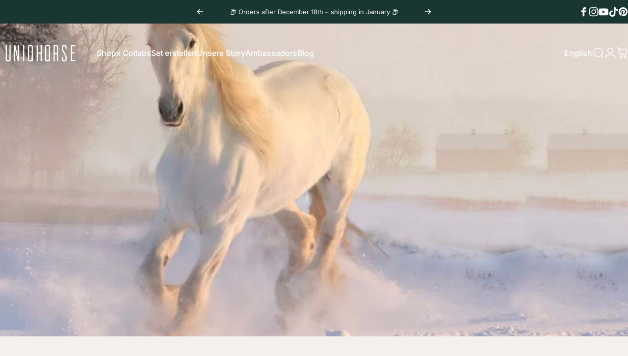

--- FILE ---
content_type: text/html; charset=utf-8
request_url: https://en.uniqhorse.com/?section_id=sections--25880805212425__header
body_size: 7314
content:
<div id="shopify-section-sections--25880805212425__header" class="shopify-section shopify-section-group-header-group header-section"><style>
  #shopify-section-sections--25880805212425__header {
    --section-padding-top: 32px;
    --section-padding-bottom: 32px;
    --color-background: 243 240 238;
    --color-foreground: 25 54 51;
    --color-transparent: 255 255 255;
  }
</style><menu-drawer id="MenuDrawer" class="menu-drawer drawer drawer--start z-30 fixed bottom-0 left-0 h-full w-full pointer-events-none"
  data-section-id="sections--25880805212425__header"
  hidden
>
  <overlay-element class="overlay fixed-modal invisible opacity-0 fixed bottom-0 left-0 w-full h-screen pointer-events-none" aria-controls="MenuDrawer" aria-expanded="false"></overlay-element>
  <div class="drawer__inner z-10 absolute top-0 flex flex-col w-full h-full overflow-hidden">
    <gesture-element class="drawer__header flex justify-between opacity-0 invisible relative">
      <span class="drawer__title heading lg:text-3xl text-2xl leading-none tracking-tight"></span>
      <button class="button button--secondary button--close drawer__close hidden sm:flex items-center justify-center" type="button" is="hover-button" aria-controls="MenuDrawer" aria-expanded="false" aria-label="Close">
        <span class="btn-fill" data-fill></span>
        <span class="btn-text"><svg class="icon icon-close icon-sm" viewBox="0 0 20 20" stroke="currentColor" fill="none" xmlns="http://www.w3.org/2000/svg">
      <path stroke-linecap="round" stroke-linejoin="round" d="M5 15L15 5M5 5L15 15"></path>
    </svg></span>
      </button>
    </gesture-element>
    <div class="drawer__content opacity-0 invisible flex flex-col h-full grow shrink">
      <nav class="relative grow overflow-hidden" role="navigation">
        <ul class="drawer__scrollable drawer__menu relative w-full h-full" role="list" data-parent><li class="drawer__menu-group"><details is="menu-details">
  <summary class="drawer__menu-item block cursor-pointer relative" aria-expanded="false">
    <span class="heading text-2xl leading-none tracking-tight">Shop</span><svg class="icon icon-chevron-right icon-lg" viewBox="0 0 24 24" stroke="currentColor" fill="none" xmlns="http://www.w3.org/2000/svg">
      <path stroke-linecap="round" stroke-linejoin="round" d="M10 6L16 12L10 18"></path>
    </svg></summary>
  <div class="drawer__submenu z-1 absolute top-0 left-0 flex flex-col w-full h-full" data-parent><button type="button" class="tracking-tight heading text-base shrink-0 flex items-center gap-3 w-full" data-close>Shop</button><ul id="DrawerSubMenu-sections--25880805212425__header-1" class="drawer__scrollable flex flex-col h-full"><li class="drawer__menu-group drawer__promotions">
            <ul class="mega-menu__list grid grid-cols-2 w-full h-full" role="list" tabindex="-1"><li class="drawer__menu-group mega-menu__item flex opacity-0 w-full">
                    <div class="media-card media-card--standard">
                      <a class="media-card__link flex flex-col w-full h-full relative" href="/collections/boxes"
                        aria-label="Boxes"
                        style="--color-foreground: 1 40 35;--color-overlay: 43 177 175;--overlay-opacity: 0.0;"
                      ><div class="badges z-2 absolute grid gap-3 pointer-events-none">
                            <span class="badge badge--onsale flex items-center gap-1d5 font-medium leading-none rounded-full">New models</span>
                          </div><div class="media media--portrait relative overflow-hidden"><img src="//en.uniqhorse.com/cdn/shop/files/New_Product_Launch_Images_0006_8X9A3502.jpg?v=1764084799&amp;width=810" alt="" srcset="//en.uniqhorse.com/cdn/shop/files/New_Product_Launch_Images_0006_8X9A3502.jpg?v=1764084799&amp;width=180 180w, //en.uniqhorse.com/cdn/shop/files/New_Product_Launch_Images_0006_8X9A3502.jpg?v=1764084799&amp;width=360 360w, //en.uniqhorse.com/cdn/shop/files/New_Product_Launch_Images_0006_8X9A3502.jpg?v=1764084799&amp;width=540 540w, //en.uniqhorse.com/cdn/shop/files/New_Product_Launch_Images_0006_8X9A3502.jpg?v=1764084799&amp;width=720 720w" width="810" height="1080" loading="lazy" is="lazy-image"></div><div class="media-card__content flex justify-between items-center gap-4 w-full">
                            <div class="media-card__text opacity-0 shrink-1 grid gap-0d5"><p>
                                  <span class="heading reversed-link text-lg tracking-tighter leading-tight">Boxes</span>
                                </p></div><svg class="icon icon-arrow-right icon-xs transform shrink-0 hidden md:block" viewBox="0 0 21 20" stroke="currentColor" fill="none" xmlns="http://www.w3.org/2000/svg">
      <path stroke-linecap="round" stroke-linejoin="round" d="M3 10H18M18 10L12.1667 4.16675M18 10L12.1667 15.8334"></path>
    </svg></div></a>
                    </div>
                  </li><li class="drawer__menu-group mega-menu__item flex opacity-0 w-full">
                    <div class="media-card media-card--standard">
                      <a class="media-card__link flex flex-col w-full h-full relative" href="/collections/brush"
                        aria-label="Grooming Products"
                        style="--color-foreground: 1 40 35;--color-overlay: 43 177 175;--overlay-opacity: 0.0;"
                      ><div class="badges z-2 absolute grid gap-3 pointer-events-none">
                            <span class="badge badge--onsale flex items-center gap-1d5 font-medium leading-none rounded-full">New products</span>
                          </div><div class="media media--portrait relative overflow-hidden"><img src="//en.uniqhorse.com/cdn/shop/files/Product_Collection_Images_-_Putzzeug_3a2b0a69-4297-4345-b203-23e6b62b8e9a.jpg?v=1762524538&amp;width=810" alt="" srcset="//en.uniqhorse.com/cdn/shop/files/Product_Collection_Images_-_Putzzeug_3a2b0a69-4297-4345-b203-23e6b62b8e9a.jpg?v=1762524538&amp;width=180 180w, //en.uniqhorse.com/cdn/shop/files/Product_Collection_Images_-_Putzzeug_3a2b0a69-4297-4345-b203-23e6b62b8e9a.jpg?v=1762524538&amp;width=360 360w, //en.uniqhorse.com/cdn/shop/files/Product_Collection_Images_-_Putzzeug_3a2b0a69-4297-4345-b203-23e6b62b8e9a.jpg?v=1762524538&amp;width=540 540w, //en.uniqhorse.com/cdn/shop/files/Product_Collection_Images_-_Putzzeug_3a2b0a69-4297-4345-b203-23e6b62b8e9a.jpg?v=1762524538&amp;width=720 720w" width="810" height="1080" loading="lazy" is="lazy-image"></div><div class="media-card__content flex justify-between items-center gap-4 w-full">
                            <div class="media-card__text opacity-0 shrink-1 grid gap-0d5"><p>
                                  <span class="heading reversed-link text-lg tracking-tighter leading-tight">Grooming Products</span>
                                </p></div><svg class="icon icon-arrow-right icon-xs transform shrink-0 hidden md:block" viewBox="0 0 21 20" stroke="currentColor" fill="none" xmlns="http://www.w3.org/2000/svg">
      <path stroke-linecap="round" stroke-linejoin="round" d="M3 10H18M18 10L12.1667 4.16675M18 10L12.1667 15.8334"></path>
    </svg></div></a>
                    </div>
                  </li><li class="drawer__menu-group mega-menu__item flex opacity-0 w-full">
                    <div class="media-card media-card--standard">
                      <a class="media-card__link flex flex-col w-full h-full relative" href="/collections/bags"
                        aria-label="Bags"
                        style="--color-foreground: 1 40 35;--color-overlay: 43 177 175;--overlay-opacity: 0.0;"
                      ><div class="media media--portrait relative overflow-hidden"><img src="//en.uniqhorse.com/cdn/shop/files/Product_Collection_Images_-_Taschen_1cea07fa-b1b6-4e51-b9f6-75ac99e23e33.jpg?v=1762524661&amp;width=810" alt="" srcset="//en.uniqhorse.com/cdn/shop/files/Product_Collection_Images_-_Taschen_1cea07fa-b1b6-4e51-b9f6-75ac99e23e33.jpg?v=1762524661&amp;width=180 180w, //en.uniqhorse.com/cdn/shop/files/Product_Collection_Images_-_Taschen_1cea07fa-b1b6-4e51-b9f6-75ac99e23e33.jpg?v=1762524661&amp;width=360 360w, //en.uniqhorse.com/cdn/shop/files/Product_Collection_Images_-_Taschen_1cea07fa-b1b6-4e51-b9f6-75ac99e23e33.jpg?v=1762524661&amp;width=540 540w, //en.uniqhorse.com/cdn/shop/files/Product_Collection_Images_-_Taschen_1cea07fa-b1b6-4e51-b9f6-75ac99e23e33.jpg?v=1762524661&amp;width=720 720w" width="810" height="1080" loading="lazy" is="lazy-image"></div><div class="media-card__content flex justify-between items-center gap-4 w-full">
                            <div class="media-card__text opacity-0 shrink-1 grid gap-0d5"><p>
                                  <span class="heading reversed-link text-lg tracking-tighter leading-tight">Bags</span>
                                </p></div><svg class="icon icon-arrow-right icon-xs transform shrink-0 hidden md:block" viewBox="0 0 21 20" stroke="currentColor" fill="none" xmlns="http://www.w3.org/2000/svg">
      <path stroke-linecap="round" stroke-linejoin="round" d="M3 10H18M18 10L12.1667 4.16675M18 10L12.1667 15.8334"></path>
    </svg></div></a>
                    </div>
                  </li><li class="drawer__menu-group mega-menu__item flex opacity-0 w-full">
                    <div class="media-card media-card--standard">
                      <a class="media-card__link flex flex-col w-full h-full relative" href="/collections/limited"
                        aria-label="Limited Editions"
                        style="--color-foreground: 1 40 35;--color-overlay: 43 177 175;--overlay-opacity: 0.0;"
                      ><div class="media media--portrait relative overflow-hidden"><img src="//en.uniqhorse.com/cdn/shop/files/New_Product_Launch_Images_-_Frame.jpg?v=1762948207&amp;width=810" alt="" srcset="//en.uniqhorse.com/cdn/shop/files/New_Product_Launch_Images_-_Frame.jpg?v=1762948207&amp;width=180 180w, //en.uniqhorse.com/cdn/shop/files/New_Product_Launch_Images_-_Frame.jpg?v=1762948207&amp;width=360 360w, //en.uniqhorse.com/cdn/shop/files/New_Product_Launch_Images_-_Frame.jpg?v=1762948207&amp;width=540 540w, //en.uniqhorse.com/cdn/shop/files/New_Product_Launch_Images_-_Frame.jpg?v=1762948207&amp;width=720 720w" width="810" height="1080" loading="lazy" is="lazy-image"></div><div class="media-card__content flex justify-between items-center gap-4 w-full">
                            <div class="media-card__text opacity-0 shrink-1 grid gap-0d5"><p>
                                  <span class="heading reversed-link text-lg tracking-tighter leading-tight">Limited Editions</span>
                                </p></div><svg class="icon icon-arrow-right icon-xs transform shrink-0 hidden md:block" viewBox="0 0 21 20" stroke="currentColor" fill="none" xmlns="http://www.w3.org/2000/svg">
      <path stroke-linecap="round" stroke-linejoin="round" d="M3 10H18M18 10L12.1667 4.16675M18 10L12.1667 15.8334"></path>
    </svg></div></a>
                    </div>
                  </li><li class="drawer__menu-group mega-menu__item flex opacity-0 w-full">
                    <div class="media-card media-card--standard">
                      <a class="media-card__link flex flex-col w-full h-full relative" href="/collections/geschenke"
                        aria-label="Presents"
                        style="--color-foreground: 1 40 35;--color-overlay: 43 177 175;--overlay-opacity: 0.0;"
                      ><div class="badges z-2 absolute grid gap-3 pointer-events-none">
                            <span class="badge badge--onsale flex items-center gap-1d5 font-medium leading-none rounded-full">Perfect for Christmas</span>
                          </div><div class="media media--portrait relative overflow-hidden"><img src="//en.uniqhorse.com/cdn/shop/files/New_Product_Launch_Images_-_Render.jpg?v=1762948215&amp;width=810" alt="" srcset="//en.uniqhorse.com/cdn/shop/files/New_Product_Launch_Images_-_Render.jpg?v=1762948215&amp;width=180 180w, //en.uniqhorse.com/cdn/shop/files/New_Product_Launch_Images_-_Render.jpg?v=1762948215&amp;width=360 360w, //en.uniqhorse.com/cdn/shop/files/New_Product_Launch_Images_-_Render.jpg?v=1762948215&amp;width=540 540w, //en.uniqhorse.com/cdn/shop/files/New_Product_Launch_Images_-_Render.jpg?v=1762948215&amp;width=720 720w" width="810" height="1080" loading="lazy" is="lazy-image"></div><div class="media-card__content flex justify-between items-center gap-4 w-full">
                            <div class="media-card__text opacity-0 shrink-1 grid gap-0d5"><p>
                                  <span class="heading reversed-link text-lg tracking-tighter leading-tight">Presents</span>
                                </p></div><svg class="icon icon-arrow-right icon-xs transform shrink-0 hidden md:block" viewBox="0 0 21 20" stroke="currentColor" fill="none" xmlns="http://www.w3.org/2000/svg">
      <path stroke-linecap="round" stroke-linejoin="round" d="M3 10H18M18 10L12.1667 4.16675M18 10L12.1667 15.8334"></path>
    </svg></div></a>
                    </div>
                  </li></ul>
          </li><li class="mega-menu__footer">
            <a class="button button--primary icon-with-text w-full" href="/collections" is="hover-link">
              <span class="btn-fill" data-fill></span>
              <span class="btn-text">All products</span>
            </a>
          </li></ul></div>
</details>
</li><li class="drawer__menu-group"><details is="menu-details">
  <summary class="drawer__menu-item block cursor-pointer relative" aria-expanded="false">
    <span class="heading text-2xl leading-none tracking-tight">x Collabs</span><svg class="icon icon-chevron-right icon-lg" viewBox="0 0 24 24" stroke="currentColor" fill="none" xmlns="http://www.w3.org/2000/svg">
      <path stroke-linecap="round" stroke-linejoin="round" d="M10 6L16 12L10 18"></path>
    </svg></summary>
  <div class="drawer__submenu z-1 absolute top-0 left-0 flex flex-col w-full h-full" data-parent><button type="button" class="tracking-tight heading text-base shrink-0 flex items-center gap-3 w-full" data-close>x Collabs</button><ul id="DrawerSubMenu-sections--25880805212425__header-2" class="drawer__scrollable flex flex-col h-full"><li class="drawer__menu-group drawer__promotions">
            <ul class="mega-menu__list grid grid-cols-2 w-full h-full" role="list" tabindex="-1"><li class="drawer__menu-group mega-menu__item flex opacity-0 w-full">
                    <div class="media-card media-card--standard media-card--overlap">
                      <a class="media-card__link flex flex-col w-full h-full relative" href="/products/mathildexuniqhorse"
                        aria-label="Mathilde x Uniqhorse"
                        style="--color-foreground: 255 255 255;--color-overlay: 0 0 0;--overlay-opacity: 0.4;"
                      ><div class="media media--adapt relative overflow-hidden"><img src="//en.uniqhorse.com/cdn/shop/files/MathildeetSligo1.jpg?v=1765305638&amp;width=1368" alt="" srcset="//en.uniqhorse.com/cdn/shop/files/MathildeetSligo1.jpg?v=1765305638&amp;width=180 180w, //en.uniqhorse.com/cdn/shop/files/MathildeetSligo1.jpg?v=1765305638&amp;width=360 360w, //en.uniqhorse.com/cdn/shop/files/MathildeetSligo1.jpg?v=1765305638&amp;width=540 540w, //en.uniqhorse.com/cdn/shop/files/MathildeetSligo1.jpg?v=1765305638&amp;width=720 720w, //en.uniqhorse.com/cdn/shop/files/MathildeetSligo1.jpg?v=1765305638&amp;width=900 900w, //en.uniqhorse.com/cdn/shop/files/MathildeetSligo1.jpg?v=1765305638&amp;width=1080 1080w" width="1368" height="2049" loading="lazy" is="lazy-image"></div><div class="media-card__content flex justify-between items-center gap-4 w-full">
                            <div class="media-card__text opacity-0 shrink-1 grid gap-0d5"><p>
                                  <span class="heading reversed-link text-lg tracking-tighter leading-tight">Mathilde x Uniqhorse</span>
                                </p></div><svg class="icon icon-arrow-right icon-xs transform shrink-0 hidden md:block" viewBox="0 0 21 20" stroke="currentColor" fill="none" xmlns="http://www.w3.org/2000/svg">
      <path stroke-linecap="round" stroke-linejoin="round" d="M3 10H18M18 10L12.1667 4.16675M18 10L12.1667 15.8334"></path>
    </svg></div></a>
                    </div>
                  </li></ul>
          </li></ul></div>
</details>
</li><li class="drawer__menu-group"><a class="drawer__menu-item block heading text-2xl leading-none tracking-tight" href="/pages/set">Set erstellen</a></li><li class="drawer__menu-group"><a class="drawer__menu-item block heading text-2xl leading-none tracking-tight" href="/pages/story">Unsere Story</a></li><li class="drawer__menu-group"><a class="drawer__menu-item block heading text-2xl leading-none tracking-tight" href="/pages/ambassadors">Ambassadors</a></li><li class="drawer__menu-group"><a class="drawer__menu-item block heading text-2xl leading-none tracking-tight" href="/blogs/uniqblog">Blog</a></li></ul>
      </nav>
      <div class="drawer__footer grid w-full"><div class="drawer__footer-top flex"><button type="button" class="flex gap-3 grow items-center justify-between" aria-controls="LocalizationLanguage-sections--25880805212425__header" aria-expanded="false"><span class="text-sm leading-none flex items-center gap-2 w-auto"><svg class="icon icon-language icon-xs stroke-1 hidden md:block shrink-0" viewBox="0 0 18 18" stroke="currentColor" fill="none" xmlns="http://www.w3.org/2000/svg">
      <path stroke-linecap="round" stroke-linejoin="round" d="M9 17C13.4183 17 17 13.4183 17 9C17 4.58172 13.4183 1 9 1C4.58172 1 1 4.58172 1 9C1 13.4183 4.58172 17 9 17Z"></path>
      <path stroke-linecap="round" stroke-linejoin="round" d="M2.46661 13.6167L3.44161 13.025C3.53831 12.9654 3.61815 12.882 3.67358 12.7829C3.729 12.6837 3.75816 12.572 3.75828 12.4584L3.77495 9.45005C3.77628 9.32533 3.81392 9.20371 3.88328 9.10005L5.53328 6.50838C5.58279 6.43181 5.64731 6.36607 5.72293 6.31512C5.79855 6.26416 5.88371 6.22906 5.97327 6.21193C6.06283 6.1948 6.15493 6.19599 6.24402 6.21543C6.33311 6.23487 6.41733 6.27216 6.49161 6.32505L8.12495 7.50838C8.26587 7.60663 8.4374 7.65099 8.60828 7.63338L11.2333 7.27505C11.3925 7.25312 11.538 7.17296 11.6416 7.05005L13.4916 4.91672C13.6013 4.78667 13.6579 4.62 13.6499 4.45005L13.5583 2.42505"></path>
      <path stroke-linecap="round" stroke-linejoin="round" d="M13.925 15.3083L13.025 14.4083C12.9418 14.3251 12.8384 14.2648 12.725 14.2333L10.9334 13.7666C10.776 13.7235 10.6399 13.6243 10.5508 13.4876C10.4617 13.3509 10.4259 13.1863 10.45 13.025L10.6417 11.675C10.6607 11.5614 10.7081 11.4545 10.7795 11.3642C10.8509 11.2739 10.944 11.203 11.05 11.1583L13.5834 10.1C13.701 10.0509 13.8303 10.0366 13.9558 10.0587C14.0814 10.0809 14.1979 10.1386 14.2917 10.225L16.3667 12.125"></path>
    </svg>English</span><svg class="icon icon-chevron-down icon-xs shrink-0" viewBox="0 0 24 24" stroke="currentColor" fill="none" xmlns="http://www.w3.org/2000/svg">
      <path stroke-linecap="round" stroke-linejoin="round" d="M6 9L12 15L18 9"></path>
    </svg></button><modal-element id="LocalizationLanguage-sections--25880805212425__header" class="modal invisible absolute bottom-0 left-0 w-full h-full" role="dialog" hidden>
                <overlay-element class="fixed-modal opacity-0 z-1 absolute top-0 left-0 w-full h-full" aria-controls="LocalizationLanguage-sections--25880805212425__header" aria-expanded="false"></overlay-element>
                <div class="modal__container flex flex-col z-3 absolute left-0 bottom-0 w-full">
                  <button class="close items-center justify-center absolute top-0 right-0" type="button" is="magnet-button" aria-controls="LocalizationLanguage-sections--25880805212425__header" aria-expanded="false" aria-label="Close">
                    <span class="inline-block" data-text><svg class="icon icon-close icon-md" viewBox="0 0 20 20" stroke="currentColor" fill="none" xmlns="http://www.w3.org/2000/svg">
      <path stroke-linecap="round" stroke-linejoin="round" d="M5 15L15 5M5 5L15 15"></path>
    </svg></span>
                  </button><form method="post" action="/localization" id="header_drawer_localization_language_form" accept-charset="UTF-8" class="modal__content flex flex-col overflow-hidden" enctype="multipart/form-data" is="localization-listbox"><input type="hidden" name="form_type" value="localization" /><input type="hidden" name="utf8" value="✓" /><input type="hidden" name="_method" value="put" /><input type="hidden" name="return_to" value="/?section_id=sections--25880805212425__header" /><ul class="modal__scrollable listbox grid gap-1d5 xl:gap-2" role="list" tabindex="-1"><li class="opacity-0">
                            <a class="text-sm reversed-link active"
                              href="#"
                              hreflang="en"
                              lang="en"
                              
                                aria-current="true"
                              
                              data-value="en"
                              title="English"
                              data-no-instant
                            >English</a>
                          </li><li class="opacity-0">
                            <a class="text-sm reversed-link"
                              href="#"
                              hreflang="fr"
                              lang="fr"
                              
                              data-value="fr"
                              title="Français"
                              data-no-instant
                            >Français</a>
                          </li><li class="opacity-0">
                            <a class="text-sm reversed-link"
                              href="#"
                              hreflang="de"
                              lang="de"
                              
                              data-value="de"
                              title="Deutsch"
                              data-no-instant
                            >Deutsch</a>
                          </li></ul>
                      <input type="hidden" name="locale_code" value="en" /></form></div>
              </modal-element></div><div class="drawer__footer-bottom flex items-center justify-between gap-6"><a href="https://en.uniqhorse.com/customer_authentication/redirect?locale=en&region_country=DE" class="button button--primary icon-with-text" is="hover-link" rel="nofollow">
              <span class="btn-fill" data-fill></span>
              <span class="btn-text"><svg class="icon icon-account-2 icon-xs" viewBox="0 0 16 17" stroke="currentColor" fill="none" xmlns="http://www.w3.org/2000/svg">
      <rect width="6.5" height="6.5" x="4.75" y="1.917" rx="3.25"></rect>
      <path stroke-linecap="round" d="M8 10.834c1 0 2.667.222 3 .333.333.11 2.467.533 3 1.333.667 1 .667 1.334.667 2.667M8 10.834c-1 0-2.667.222-3 .333-.333.11-2.467.533-3 1.333-.667 1-.667 1.334-.667 2.667"></path>
    </svg>Login</span>
            </a><ul class="flex flex-wrap items-center gap-6" role="list"><li><a href="https://www.facebook.com/uniqhorse" class="social_platform block relative" is="magnet-link" title="Uniqhorse on Facebook"><svg class="icon icon-facebook icon-sm" viewBox="0 0 24 24" stroke="none" fill="currentColor" xmlns="http://www.w3.org/2000/svg">
      <path d="M9.03153 23L9 13H5V9H9V6.5C9 2.7886 11.2983 1 14.6091 1C16.1951 1 17.5581 1.11807 17.9553 1.17085V5.04948L15.6591 5.05052C13.8584 5.05052 13.5098 5.90614 13.5098 7.16171V9H18.75L16.75 13H13.5098V23H9.03153Z"/>
    </svg><span class="sr-only">Facebook</span>
        </a>
      </li><li><a href="https://www.instagram.com/uniqhorse/#" class="social_platform block relative" is="magnet-link" title="Uniqhorse on Instagram"><svg class="icon icon-instagram icon-sm" viewBox="0 0 24 24" stroke="none" fill="currentColor" xmlns="http://www.w3.org/2000/svg">
      <path d="M12 2.98C14.94 2.98 15.28 2.99 16.44 3.04C17.14 3.04 17.83 3.18 18.48 3.42C18.96 3.6 19.39 3.88 19.75 4.24C20.12 4.59 20.4 5.03 20.57 5.51C20.81 6.16 20.94 6.85 20.95 7.55C21 8.71 21.01 9.06 21.01 12C21.01 14.94 21 15.28 20.95 16.44C20.95 17.14 20.81 17.83 20.57 18.48C20.39 18.95 20.11 19.39 19.75 19.75C19.39 20.11 18.96 20.39 18.48 20.57C17.83 20.81 17.14 20.94 16.44 20.95C15.28 21 14.93 21.01 12 21.01C9.07 21.01 8.72 21 7.55 20.95C6.85 20.95 6.16 20.81 5.51 20.57C5.03 20.39 4.6 20.11 4.24 19.75C3.87 19.4 3.59 18.96 3.42 18.48C3.18 17.83 3.05 17.14 3.04 16.44C2.99 15.28 2.98 14.93 2.98 12C2.98 9.07 2.99 8.72 3.04 7.55C3.04 6.85 3.18 6.16 3.42 5.51C3.6 5.03 3.88 4.6 4.24 4.24C4.59 3.87 5.03 3.59 5.51 3.42C6.16 3.18 6.85 3.05 7.55 3.04C8.71 2.99 9.06 2.98 12 2.98ZM12 1C9.01 1 8.64 1.01 7.47 1.07C6.56 1.09 5.65 1.26 4.8 1.58C4.07 1.86 3.4 2.3 2.85 2.85C2.3 3.41 1.86 4.07 1.58 4.8C1.26 5.65 1.09 6.56 1.07 7.47C1.02 8.64 1 9.01 1 12C1 14.99 1.01 15.36 1.07 16.53C1.09 17.44 1.26 18.35 1.58 19.2C1.86 19.93 2.3 20.6 2.85 21.15C3.41 21.7 4.07 22.14 4.8 22.42C5.65 22.74 6.56 22.91 7.47 22.93C8.64 22.98 9.01 23 12 23C14.99 23 15.36 22.99 16.53 22.93C17.44 22.91 18.35 22.74 19.2 22.42C19.93 22.14 20.6 21.7 21.15 21.15C21.7 20.59 22.14 19.93 22.42 19.2C22.74 18.35 22.91 17.44 22.93 16.53C22.98 15.36 23 14.99 23 12C23 9.01 22.99 8.64 22.93 7.47C22.91 6.56 22.74 5.65 22.42 4.8C22.14 4.07 21.7 3.4 21.15 2.85C20.59 2.3 19.93 1.86 19.2 1.58C18.35 1.26 17.44 1.09 16.53 1.07C15.36 1.02 14.99 1 12 1ZM12 6.35C10.88 6.35 9.79 6.68 8.86 7.3C7.93 7.92 7.21 8.8 6.78 9.84C6.35 10.87 6.24 12.01 6.46 13.1C6.68 14.2 7.22 15.2 8.01 15.99C8.8 16.78 9.81 17.32 10.9 17.54C12 17.76 13.13 17.65 14.16 17.22C15.19 16.79 16.07 16.07 16.7 15.14C17.32 14.21 17.65 13.12 17.65 12C17.65 10.5 17.05 9.06 16 8.01C14.94 6.95 13.5 6.36 12.01 6.36L12 6.35ZM12 15.67C11.27 15.67 10.57 15.45 9.96 15.05C9.36 14.65 8.89 14.07 8.61 13.4C8.33 12.73 8.26 11.99 8.4 11.28C8.54 10.57 8.89 9.92 9.4 9.4C9.91 8.88 10.57 8.54 11.28 8.4C11.99 8.26 12.73 8.33 13.4 8.61C14.07 8.89 14.64 9.36 15.05 9.96C15.45 10.56 15.67 11.27 15.67 12C15.67 12.97 15.28 13.91 14.6 14.59C13.91 15.28 12.98 15.66 12.01 15.66L12 15.67ZM17.87 7.45C18.6 7.45 19.19 6.86 19.19 6.13C19.19 5.4 18.6 4.81 17.87 4.81C17.14 4.81 16.55 5.4 16.55 6.13C16.55 6.86 17.14 7.45 17.87 7.45Z"/>
    </svg><span class="sr-only">Instagram</span>
        </a>
      </li><li><a href="https://www.youtube.com/@uniqhorse" class="social_platform block relative" is="magnet-link" title="Uniqhorse on YouTube"><svg class="icon icon-youtube icon-sm" viewBox="0 0 24 24" stroke="none" fill="currentColor" xmlns="http://www.w3.org/2000/svg">
      <path d="M23.8 7.6C23.8 7.6 23.6 5.9 22.8 5.2C21.9 4.2 20.9 4.2 20.4 4.2C17 4 12 4 12 4C12 4 7 4 3.6 4.2C3.1 4.3 2.1 4.3 1.2 5.2C0.5 5.9 0.2 7.6 0.2 7.6C0.2 7.6 0 9.5 0 11.5V13.3C0 15.2 0.2 17.2 0.2 17.2C0.2 17.2 0.4 18.9 1.2 19.6C2.1 20.6 3.3 20.5 3.8 20.6C5.7 20.8 12 20.8 12 20.8C12 20.8 17 20.8 20.4 20.5C20.9 20.4 21.9 20.4 22.8 19.5C23.5 18.8 23.8 17.1 23.8 17.1C23.8 17.1 24 15.2 24 13.2V11.4C24 9.5 23.8 7.6 23.8 7.6ZM9.5 15.5V8.8L16 12.2L9.5 15.5Z"/>
    </svg><span class="sr-only">YouTube</span>
        </a>
      </li><li><a href="https://www.tiktok.com/@uniqhorse" class="social_platform block relative" is="magnet-link" title="Uniqhorse on TikTok"><svg class="icon icon-tiktok icon-sm" viewBox="0 0 24 24" stroke="none" fill="currentColor" xmlns="http://www.w3.org/2000/svg">
      <path d="M10.6315 8.937V13.059C10.1123 12.9221 9.56911 12.9034 9.0418 13.0044C8.5145 13.1054 8.01657 13.3234 7.58473 13.6424C7.15288 13.9613 6.79813 14.3732 6.54661 14.8475C6.2951 15.3218 6.15324 15.8466 6.13148 16.383C6.10175 16.8449 6.17125 17.3078 6.33531 17.7405C6.49938 18.1733 6.7542 18.5659 7.08266 18.892C7.41111 19.2181 7.80557 19.4701 8.23952 19.631C8.67346 19.7919 9.13684 19.8581 9.59848 19.825C10.0648 19.8608 10.5333 19.7949 10.9717 19.6319C11.41 19.4689 11.8078 19.2126 12.1374 18.8809C12.4671 18.5491 12.7208 18.1498 12.881 17.7104C13.0413 17.271 13.1042 16.8021 13.0655 16.336V0H17.1425C17.8355 4.315 19.9935 5.316 22.8825 5.778V9.913C20.8804 9.74881 18.9491 9.09645 17.2575 8.013V16.18C17.2575 19.88 15.0675 24 9.63048 24C8.61045 23.9955 7.60156 23.7875 6.66297 23.3881C5.72437 22.9886 4.87496 22.4059 4.16451 21.6739C3.45407 20.942 2.89689 20.0755 2.52563 19.1254C2.15438 18.1754 1.97652 17.1607 2.00248 16.141C2.03479 15.0794 2.29174 14.0366 2.75639 13.0815C3.22105 12.1265 3.88285 11.2807 4.69819 10.6C5.51352 9.9193 6.46387 9.41915 7.48658 9.1325C8.50929 8.84586 9.58114 8.77923 10.6315 8.937Z"/>
    </svg><span class="sr-only">TikTok</span>
        </a>
      </li><li><a href="https://de.pinterest.com/UNIQHORSE/" class="social_platform block relative" is="magnet-link" title="Uniqhorse on Pinterest"><svg class="icon icon-pinterest icon-sm" viewBox="0 0 24 24" stroke="none" fill="currentColor" xmlns="http://www.w3.org/2000/svg">
      <path d="M12 1C5.95 1 1 5.95 1 12C1 16.675 3.93333 20.6167 7.96667 22.2667C7.875 21.4417 7.78333 20.0667 7.96667 19.15C8.15 18.325 9.25 13.65 9.25 13.65C9.25 13.65 8.975 12.9167 8.975 12C8.975 10.4417 9.89167 9.34167 10.9917 9.34167C11.9083 9.34167 12.3667 10.075 12.3667 10.9C12.3667 11.8167 11.725 13.2833 11.45 14.5667C11.175 15.6667 12 16.5833 13.1 16.5833C15.025 16.5833 16.5833 14.5667 16.5833 11.5417C16.5833 8.88333 14.6583 7.05 12 7.05C8.88333 7.05 7.05 9.43333 7.05 11.8167C7.05 12.7333 7.41667 13.7417 7.875 14.2917C7.96667 14.3833 7.96667 14.475 7.96667 14.5667C7.875 14.9333 7.69167 15.6667 7.69167 15.85C7.6 16.0333 7.50833 16.125 7.325 16.0333C5.95 15.3917 5.125 13.375 5.125 11.8167C5.125 8.33333 7.69167 5.125 12.3667 5.125C16.2167 5.125 19.15 7.875 19.15 11.45C19.15 15.2083 16.7667 18.325 13.4667 18.325C12.3667 18.325 11.2667 17.775 10.9 17.0417C10.9 17.0417 10.35 19.15 10.2583 19.7C9.98333 20.6167 9.34167 21.8083 8.88333 22.5417C9.8 22.8167 10.9 23 12 23C18.05 23 23 18.05 23 12C23 5.95 18.05 1 12 1Z"/>
    </svg><span class="sr-only">Pinterest</span>
        </a>
      </li></ul></div>
      </div>
    </div>
  </div>
</menu-drawer>
<header data-section-id="sections--25880805212425__header" class="header header--left mobile:header--center page-width page-width--full section section--padding grid items-center z-20 relative w-full" is="sticky-header" data-sticky-type="always"><div class="header__icons header__icons--start flex justify-start z-2">
  <div class="header__buttons flex items-center gap-1d5"><div class="header__menu hidden lg:flex">
        <ul class="flex flex-nowrap list-menu with-block"><li class="localization">
              <details is="details-dropdown" trigger="hover" level="top">
                <summary data-link="">
                  <magnet-element class="menu__item text-sm-lg flex items-center font-medium z-2 relative cursor-pointer" data-magnet="0"><span class="btn-text" data-text>English</span>
                    <span class="btn-text btn-duplicate">English</span>
                  </magnet-element>
                </summary>
                <div class="dropdown opacity-0 invisible absolute top-0 max-w-full pointer-events-none"><form method="post" action="/localization" id="header_localization_language_form_start" accept-charset="UTF-8" class="dropdown__container relative" enctype="multipart/form-data" is="localization-listbox"><input type="hidden" name="form_type" value="localization" /><input type="hidden" name="utf8" value="✓" /><input type="hidden" name="_method" value="put" /><input type="hidden" name="return_to" value="/?section_id=sections--25880805212425__header" /><span class="dropdown__corner corner left top flex absolute pointer-events-none">
  <svg class="w-full h-auto" viewBox="0 0 101 101" stroke="none" fill="currentColor" xmlns="http://www.w3.org/2000/svg">
    <path fill-rule="evenodd" clip-rule="evenodd" d="M101 0H0V101H1C1 45.7715 45.7715 1 101 1V0Z"></path>
    <path d="M1 101C1 45.7715 45.7715 1 101 1" fill="none"></path>
  </svg>
</span>
<span class="dropdown__corner corner right top flex absolute pointer-events-none">
  <svg class="w-full h-auto" viewBox="0 0 101 101" stroke="none" fill="currentColor" xmlns="http://www.w3.org/2000/svg">
    <path fill-rule="evenodd" clip-rule="evenodd" d="M101 0H0V101H1C1 45.7715 45.7715 1 101 1V0Z"></path>
    <path d="M1 101C1 45.7715 45.7715 1 101 1" fill="none"></path>
  </svg>
</span><ul class="dropdown__nav flex flex-col gap-1d5 xl:gap-2" role="list"><li class="opacity-0">
                            <p>
                              <a class="reversed-link active pointer-events-none"
                                href="#"
                                hreflang="en"
                                lang="en"
                                
                                  aria-current="true"
                                
                                data-value="en"
                                title="English"
                                data-no-instant
                              >English</a>
                            </p>
                          </li><li class="opacity-0">
                            <p>
                              <a class="reversed-link"
                                href="#"
                                hreflang="fr"
                                lang="fr"
                                
                                data-value="fr"
                                title="Français"
                                data-no-instant
                              >Français</a>
                            </p>
                          </li><li class="opacity-0">
                            <p>
                              <a class="reversed-link"
                                href="#"
                                hreflang="de"
                                lang="de"
                                
                                data-value="de"
                                title="Deutsch"
                                data-no-instant
                              >Deutsch</a>
                            </p>
                          </li></ul>
                      <input type="hidden" name="locale_code" value="en" /></form></div>
              </details>
            </li>
          

        </ul>
      </div><a href="/search" class="search-drawer-button flex items-center justify-center" is="magnet-link" aria-controls="SearchDrawer" aria-expanded="false" >
        <span class="sr-only">Search</span><svg class="icon icon-search icon-lg" viewBox="0 0 24 24" stroke="currentColor" fill="none" xmlns="http://www.w3.org/2000/svg">
      <path stroke-linecap="round" d="m21 21-3.636-3.636m0 0A9 9 0 1 0 4.636 4.636a9 9 0 0 0 12.728 12.728Z"></path>
    </svg></a><button class="menu-drawer-button flex items-center justify-center" type="button" is="magnet-button" aria-controls="MenuDrawer" aria-expanded="false">
        <span class="sr-only">Site navigation</span><svg class="icon icon-hamburger icon-lg" viewBox="0 0 24 24" stroke="currentColor" fill="none" xmlns="http://www.w3.org/2000/svg">
      <path stroke-linecap="round" d="M3 6H21M3 12H11M3 18H16"></path>
    </svg></button></div>
</div>
<h1 class="header__logo flex justify-center z-2" itemscope itemtype="http://schema.org/Organization"><a
      href="/"
      itemprop="url"
      class="header__logo-link has-white-logo flex items-center relative"
    >
      <span class="sr-only">Uniqhorse</span><img src="//en.uniqhorse.com/cdn/shop/files/Uniqhorse_Logo-Noir_Teal_5f43a422-9b76-490a-bbe9-b74dad1c5de1.png?v=1754025052&amp;width=2667" alt="" srcset="//en.uniqhorse.com/cdn/shop/files/Uniqhorse_Logo-Noir_Teal_5f43a422-9b76-490a-bbe9-b74dad1c5de1.png?v=1754025052&amp;width=165 165w, //en.uniqhorse.com/cdn/shop/files/Uniqhorse_Logo-Noir_Teal_5f43a422-9b76-490a-bbe9-b74dad1c5de1.png?v=1754025052&amp;width=330 330w" width="2667" height="921" loading="eager" sizes="165px" style="max-height: 56.97975253093364px;max-width: 165px;" itemprop="logo" is="lazy-image" class="logo hidden md:block"><img src="//en.uniqhorse.com/cdn/shop/files/Uniqhorse_Logo-Noir_Teal_5f43a422-9b76-490a-bbe9-b74dad1c5de1.png?v=1754025052&amp;width=2667" alt="" srcset="//en.uniqhorse.com/cdn/shop/files/Uniqhorse_Logo-Noir_Teal_5f43a422-9b76-490a-bbe9-b74dad1c5de1.png?v=1754025052&amp;width=135 135w, //en.uniqhorse.com/cdn/shop/files/Uniqhorse_Logo-Noir_Teal_5f43a422-9b76-490a-bbe9-b74dad1c5de1.png?v=1754025052&amp;width=270 270w" width="2667" height="921" loading="eager" sizes="135px" style="max-height: 46.61979752530934px;max-width: 135px;" itemprop="logo" is="lazy-image" class="logo md:hidden"><img src="//en.uniqhorse.com/cdn/shop/files/Uniqhorse_Logo-White.png?v=1753788774&amp;width=2667" alt="" srcset="//en.uniqhorse.com/cdn/shop/files/Uniqhorse_Logo-White.png?v=1753788774&amp;width=165 165w, //en.uniqhorse.com/cdn/shop/files/Uniqhorse_Logo-White.png?v=1753788774&amp;width=330 330w" width="2667" height="921" loading="eager" sizes="165px" style="max-height: 56.97975253093364px;max-width: 165px;" itemprop="logo" is="lazy-image" class="white-logo hidden md:block absolute"><img src="//en.uniqhorse.com/cdn/shop/files/Uniqhorse_Logo-White_5ac7d95a-12fa-4600-98a4-49fe4462ed30.png?v=1754025058&amp;width=2667" alt="" srcset="//en.uniqhorse.com/cdn/shop/files/Uniqhorse_Logo-White_5ac7d95a-12fa-4600-98a4-49fe4462ed30.png?v=1754025058&amp;width=135 135w, //en.uniqhorse.com/cdn/shop/files/Uniqhorse_Logo-White_5ac7d95a-12fa-4600-98a4-49fe4462ed30.png?v=1754025058&amp;width=270 270w" width="2667" height="921" loading="eager" sizes="135px" style="max-height: 46.61979752530934px;max-width: 135px;" itemprop="logo" is="lazy-image" class="white-logo md:hidden absolute"></a></h1><div class="header__navigation hidden lg:flex lg:gap-5 lg:justify-start">
    <nav class="header__menu hidden lg:flex" role="navigation" aria-label="Primary"><ul class="flex flex-wrap list-menu with-block"><li>
        <details is="details-mega" trigger="hover" level="top" >
          <summary data-link="/collections" class="z-2 relative rounded-full">
            <magnet-element class="menu__item text-sm-lg flex items-center font-medium z-2 relative cursor-pointer" data-magnet="0"><span class="btn-text" data-text>Shop</span><span class="btn-text btn-duplicate">Shop</span></magnet-element>
          </summary>
          <div class="mega-menu absolute top-0 left-0 w-full max-w-full overflow-hidden pointer-events-none"><div class="mega-menu__container invisible"><ul id="HeaderNavMega-sections--25880805212425__header-1-start" class="mega-menu__list page-width page-width--full flex flex-wrap w-full h-full overflow-hidden" role="list" tabindex="-1"><li class="mega-menu__item flex opacity-0 w-full">
                <div class="media-card media-card--standard">
                  <a class="media-card__link flex flex-col w-full h-full relative" href="/collections/boxes"
                    aria-label="Boxes"
                    style="--color-foreground: 1 40 35;--color-overlay: 43 177 175;--overlay-opacity: 0.0;"
                  ><div class="badges z-2 absolute grid gap-3 pointer-events-none">
                        <span class="badge badge--onsale flex items-center gap-1d5 font-medium leading-none rounded-full">New models</span>
                      </div><div class="media media--portrait relative overflow-hidden"><img src="//en.uniqhorse.com/cdn/shop/files/New_Product_Launch_Images_0006_8X9A3502.jpg?v=1764084799&amp;width=810" alt="" srcset="//en.uniqhorse.com/cdn/shop/files/New_Product_Launch_Images_0006_8X9A3502.jpg?v=1764084799&amp;width=180 180w, //en.uniqhorse.com/cdn/shop/files/New_Product_Launch_Images_0006_8X9A3502.jpg?v=1764084799&amp;width=360 360w, //en.uniqhorse.com/cdn/shop/files/New_Product_Launch_Images_0006_8X9A3502.jpg?v=1764084799&amp;width=540 540w, //en.uniqhorse.com/cdn/shop/files/New_Product_Launch_Images_0006_8X9A3502.jpg?v=1764084799&amp;width=720 720w" width="810" height="1080" loading="lazy" is="lazy-image"></div><div class="media-card__content flex justify-between items-center gap-4 w-full">
                        <div class="media-card__text opacity-0 shrink-1 grid gap-0d5"><p>
                              <span class="heading reversed-link text-xl-3xl tracking-tighter leading-tight">Boxes</span>
                            </p></div><svg class="icon icon-arrow-right icon-xs transform shrink-0 hidden xl:block" viewBox="0 0 21 20" stroke="currentColor" fill="none" xmlns="http://www.w3.org/2000/svg">
      <path stroke-linecap="round" stroke-linejoin="round" d="M3 10H18M18 10L12.1667 4.16675M18 10L12.1667 15.8334"></path>
    </svg></div></a>
                </div>
              </li><li class="mega-menu__item flex opacity-0 w-full">
                <div class="media-card media-card--standard">
                  <a class="media-card__link flex flex-col w-full h-full relative" href="/collections/brush"
                    aria-label="Grooming Products"
                    style="--color-foreground: 1 40 35;--color-overlay: 43 177 175;--overlay-opacity: 0.0;"
                  ><div class="badges z-2 absolute grid gap-3 pointer-events-none">
                        <span class="badge badge--onsale flex items-center gap-1d5 font-medium leading-none rounded-full">New products</span>
                      </div><div class="media media--portrait relative overflow-hidden"><img src="//en.uniqhorse.com/cdn/shop/files/Product_Collection_Images_-_Putzzeug_3a2b0a69-4297-4345-b203-23e6b62b8e9a.jpg?v=1762524538&amp;width=810" alt="" srcset="//en.uniqhorse.com/cdn/shop/files/Product_Collection_Images_-_Putzzeug_3a2b0a69-4297-4345-b203-23e6b62b8e9a.jpg?v=1762524538&amp;width=180 180w, //en.uniqhorse.com/cdn/shop/files/Product_Collection_Images_-_Putzzeug_3a2b0a69-4297-4345-b203-23e6b62b8e9a.jpg?v=1762524538&amp;width=360 360w, //en.uniqhorse.com/cdn/shop/files/Product_Collection_Images_-_Putzzeug_3a2b0a69-4297-4345-b203-23e6b62b8e9a.jpg?v=1762524538&amp;width=540 540w, //en.uniqhorse.com/cdn/shop/files/Product_Collection_Images_-_Putzzeug_3a2b0a69-4297-4345-b203-23e6b62b8e9a.jpg?v=1762524538&amp;width=720 720w" width="810" height="1080" loading="lazy" is="lazy-image"></div><div class="media-card__content flex justify-between items-center gap-4 w-full">
                        <div class="media-card__text opacity-0 shrink-1 grid gap-0d5"><p>
                              <span class="heading reversed-link text-xl-3xl tracking-tighter leading-tight">Grooming Products</span>
                            </p></div><svg class="icon icon-arrow-right icon-xs transform shrink-0 hidden xl:block" viewBox="0 0 21 20" stroke="currentColor" fill="none" xmlns="http://www.w3.org/2000/svg">
      <path stroke-linecap="round" stroke-linejoin="round" d="M3 10H18M18 10L12.1667 4.16675M18 10L12.1667 15.8334"></path>
    </svg></div></a>
                </div>
              </li><li class="mega-menu__item flex opacity-0 w-full">
                <div class="media-card media-card--standard">
                  <a class="media-card__link flex flex-col w-full h-full relative" href="/collections/bags"
                    aria-label="Bags"
                    style="--color-foreground: 1 40 35;--color-overlay: 43 177 175;--overlay-opacity: 0.0;"
                  ><div class="media media--portrait relative overflow-hidden"><img src="//en.uniqhorse.com/cdn/shop/files/Product_Collection_Images_-_Taschen_1cea07fa-b1b6-4e51-b9f6-75ac99e23e33.jpg?v=1762524661&amp;width=810" alt="" srcset="//en.uniqhorse.com/cdn/shop/files/Product_Collection_Images_-_Taschen_1cea07fa-b1b6-4e51-b9f6-75ac99e23e33.jpg?v=1762524661&amp;width=180 180w, //en.uniqhorse.com/cdn/shop/files/Product_Collection_Images_-_Taschen_1cea07fa-b1b6-4e51-b9f6-75ac99e23e33.jpg?v=1762524661&amp;width=360 360w, //en.uniqhorse.com/cdn/shop/files/Product_Collection_Images_-_Taschen_1cea07fa-b1b6-4e51-b9f6-75ac99e23e33.jpg?v=1762524661&amp;width=540 540w, //en.uniqhorse.com/cdn/shop/files/Product_Collection_Images_-_Taschen_1cea07fa-b1b6-4e51-b9f6-75ac99e23e33.jpg?v=1762524661&amp;width=720 720w" width="810" height="1080" loading="lazy" is="lazy-image"></div><div class="media-card__content flex justify-between items-center gap-4 w-full">
                        <div class="media-card__text opacity-0 shrink-1 grid gap-0d5"><p>
                              <span class="heading reversed-link text-xl-3xl tracking-tighter leading-tight">Bags</span>
                            </p></div><svg class="icon icon-arrow-right icon-xs transform shrink-0 hidden xl:block" viewBox="0 0 21 20" stroke="currentColor" fill="none" xmlns="http://www.w3.org/2000/svg">
      <path stroke-linecap="round" stroke-linejoin="round" d="M3 10H18M18 10L12.1667 4.16675M18 10L12.1667 15.8334"></path>
    </svg></div></a>
                </div>
              </li><li class="mega-menu__item flex opacity-0 w-full">
                <div class="media-card media-card--standard">
                  <a class="media-card__link flex flex-col w-full h-full relative" href="/collections/limited"
                    aria-label="Limited Editions"
                    style="--color-foreground: 1 40 35;--color-overlay: 43 177 175;--overlay-opacity: 0.0;"
                  ><div class="media media--portrait relative overflow-hidden"><img src="//en.uniqhorse.com/cdn/shop/files/New_Product_Launch_Images_-_Frame.jpg?v=1762948207&amp;width=810" alt="" srcset="//en.uniqhorse.com/cdn/shop/files/New_Product_Launch_Images_-_Frame.jpg?v=1762948207&amp;width=180 180w, //en.uniqhorse.com/cdn/shop/files/New_Product_Launch_Images_-_Frame.jpg?v=1762948207&amp;width=360 360w, //en.uniqhorse.com/cdn/shop/files/New_Product_Launch_Images_-_Frame.jpg?v=1762948207&amp;width=540 540w, //en.uniqhorse.com/cdn/shop/files/New_Product_Launch_Images_-_Frame.jpg?v=1762948207&amp;width=720 720w" width="810" height="1080" loading="lazy" is="lazy-image"></div><div class="media-card__content flex justify-between items-center gap-4 w-full">
                        <div class="media-card__text opacity-0 shrink-1 grid gap-0d5"><p>
                              <span class="heading reversed-link text-xl-3xl tracking-tighter leading-tight">Limited Editions</span>
                            </p></div><svg class="icon icon-arrow-right icon-xs transform shrink-0 hidden xl:block" viewBox="0 0 21 20" stroke="currentColor" fill="none" xmlns="http://www.w3.org/2000/svg">
      <path stroke-linecap="round" stroke-linejoin="round" d="M3 10H18M18 10L12.1667 4.16675M18 10L12.1667 15.8334"></path>
    </svg></div></a>
                </div>
              </li><li class="mega-menu__item flex opacity-0 w-full">
                <div class="media-card media-card--standard">
                  <a class="media-card__link flex flex-col w-full h-full relative" href="/collections/geschenke"
                    aria-label="Presents"
                    style="--color-foreground: 1 40 35;--color-overlay: 43 177 175;--overlay-opacity: 0.0;"
                  ><div class="badges z-2 absolute grid gap-3 pointer-events-none">
                        <span class="badge badge--onsale flex items-center gap-1d5 font-medium leading-none rounded-full">Perfect for Christmas</span>
                      </div><div class="media media--portrait relative overflow-hidden"><img src="//en.uniqhorse.com/cdn/shop/files/New_Product_Launch_Images_-_Render.jpg?v=1762948215&amp;width=810" alt="" srcset="//en.uniqhorse.com/cdn/shop/files/New_Product_Launch_Images_-_Render.jpg?v=1762948215&amp;width=180 180w, //en.uniqhorse.com/cdn/shop/files/New_Product_Launch_Images_-_Render.jpg?v=1762948215&amp;width=360 360w, //en.uniqhorse.com/cdn/shop/files/New_Product_Launch_Images_-_Render.jpg?v=1762948215&amp;width=540 540w, //en.uniqhorse.com/cdn/shop/files/New_Product_Launch_Images_-_Render.jpg?v=1762948215&amp;width=720 720w" width="810" height="1080" loading="lazy" is="lazy-image"></div><div class="media-card__content flex justify-between items-center gap-4 w-full">
                        <div class="media-card__text opacity-0 shrink-1 grid gap-0d5"><p>
                              <span class="heading reversed-link text-xl-3xl tracking-tighter leading-tight">Presents</span>
                            </p></div><svg class="icon icon-arrow-right icon-xs transform shrink-0 hidden xl:block" viewBox="0 0 21 20" stroke="currentColor" fill="none" xmlns="http://www.w3.org/2000/svg">
      <path stroke-linecap="round" stroke-linejoin="round" d="M3 10H18M18 10L12.1667 4.16675M18 10L12.1667 15.8334"></path>
    </svg></div></a>
                </div>
              </li></ul></div></div>
        </details>
      </li><li>
        <details is="details-mega" trigger="hover" level="top" >
          <summary data-link="/collections/uniqhorse-x-collabs" class="z-2 relative rounded-full">
            <magnet-element class="menu__item text-sm-lg flex items-center font-medium z-2 relative cursor-pointer" data-magnet="0"><span class="btn-text" data-text>x Collabs</span><span class="btn-text btn-duplicate">x Collabs</span></magnet-element>
          </summary>
          <div class="mega-menu absolute top-0 left-0 w-full max-w-full overflow-hidden pointer-events-none"><div class="mega-menu__container invisible"><ul id="HeaderNavMega-sections--25880805212425__header-2-start" class="mega-menu__list page-width page-width--full flex flex-wrap w-full h-full overflow-hidden" role="list" tabindex="-1"><li class="mega-menu__item flex opacity-0 w-full">
                <div class="media-card media-card--standard media-card--overlap">
                  <a class="media-card__link flex flex-col w-full h-full relative" href="/products/mathildexuniqhorse"
                    aria-label="Mathilde x Uniqhorse"
                    style="--color-foreground: 255 255 255;--color-overlay: 0 0 0;--overlay-opacity: 0.4;"
                  ><div class="media media--adapt relative overflow-hidden"><img src="//en.uniqhorse.com/cdn/shop/files/MathildeetSligo1.jpg?v=1765305638&amp;width=1368" alt="" srcset="//en.uniqhorse.com/cdn/shop/files/MathildeetSligo1.jpg?v=1765305638&amp;width=180 180w, //en.uniqhorse.com/cdn/shop/files/MathildeetSligo1.jpg?v=1765305638&amp;width=360 360w, //en.uniqhorse.com/cdn/shop/files/MathildeetSligo1.jpg?v=1765305638&amp;width=540 540w, //en.uniqhorse.com/cdn/shop/files/MathildeetSligo1.jpg?v=1765305638&amp;width=720 720w, //en.uniqhorse.com/cdn/shop/files/MathildeetSligo1.jpg?v=1765305638&amp;width=900 900w, //en.uniqhorse.com/cdn/shop/files/MathildeetSligo1.jpg?v=1765305638&amp;width=1080 1080w" width="1368" height="2049" loading="lazy" is="lazy-image"></div><div class="media-card__content flex justify-between items-center gap-4 w-full">
                        <div class="media-card__text opacity-0 shrink-1 grid gap-0d5"><p>
                              <span class="heading reversed-link text-xl-3xl tracking-tighter leading-tight">Mathilde x Uniqhorse</span>
                            </p></div><svg class="icon icon-arrow-right icon-xs transform shrink-0 hidden xl:block" viewBox="0 0 21 20" stroke="currentColor" fill="none" xmlns="http://www.w3.org/2000/svg">
      <path stroke-linecap="round" stroke-linejoin="round" d="M3 10H18M18 10L12.1667 4.16675M18 10L12.1667 15.8334"></path>
    </svg></div></a>
                </div>
              </li></ul></div></div>
        </details>
      </li><li>
        <a href="/pages/set" class="menu__item text-sm-lg flex items-center font-medium z-2 relative cursor-pointer" is="magnet-link" data-magnet="0">
          <span class="btn-text" data-text>Set erstellen</span><span class="btn-text btn-duplicate">Set erstellen</span></a>
      </li><li>
        <a href="/pages/story" class="menu__item text-sm-lg flex items-center font-medium z-2 relative cursor-pointer" is="magnet-link" data-magnet="0">
          <span class="btn-text" data-text>Unsere Story</span><span class="btn-text btn-duplicate">Unsere Story</span></a>
      </li><li>
        <a href="/pages/ambassadors" class="menu__item text-sm-lg flex items-center font-medium z-2 relative cursor-pointer" is="magnet-link" data-magnet="0">
          <span class="btn-text" data-text>Ambassadors</span><span class="btn-text btn-duplicate">Ambassadors</span></a>
      </li><li>
        <a href="/blogs/uniqblog" class="menu__item text-sm-lg flex items-center font-medium z-2 relative cursor-pointer" is="magnet-link" data-magnet="0">
          <span class="btn-text" data-text>Blog</span><span class="btn-text btn-duplicate">Blog</span></a>
      </li></ul>
</nav>
  </div><div class="header__icons header__icons--end flex justify-end z-2">
  <div class="header__buttons flex items-center gap-1d5"><div class="header__menu hidden lg:flex">
        <ul class="flex flex-nowrap list-menu with-block"><li class="localization">
              <details is="details-dropdown" trigger="hover" level="top">
                <summary data-link="">
                  <magnet-element class="menu__item text-sm-lg flex items-center font-medium z-2 relative cursor-pointer" data-magnet="0"><span class="btn-text" data-text>English</span>
                    <span class="btn-text btn-duplicate">English</span>
                  </magnet-element>
                </summary>
                <div class="dropdown opacity-0 invisible absolute top-0 max-w-full pointer-events-none"><form method="post" action="/localization" id="header_localization_language_form_end" accept-charset="UTF-8" class="dropdown__container relative" enctype="multipart/form-data" is="localization-listbox"><input type="hidden" name="form_type" value="localization" /><input type="hidden" name="utf8" value="✓" /><input type="hidden" name="_method" value="put" /><input type="hidden" name="return_to" value="/?section_id=sections--25880805212425__header" /><span class="dropdown__corner corner left top flex absolute pointer-events-none">
  <svg class="w-full h-auto" viewBox="0 0 101 101" stroke="none" fill="currentColor" xmlns="http://www.w3.org/2000/svg">
    <path fill-rule="evenodd" clip-rule="evenodd" d="M101 0H0V101H1C1 45.7715 45.7715 1 101 1V0Z"></path>
    <path d="M1 101C1 45.7715 45.7715 1 101 1" fill="none"></path>
  </svg>
</span>
<span class="dropdown__corner corner right top flex absolute pointer-events-none">
  <svg class="w-full h-auto" viewBox="0 0 101 101" stroke="none" fill="currentColor" xmlns="http://www.w3.org/2000/svg">
    <path fill-rule="evenodd" clip-rule="evenodd" d="M101 0H0V101H1C1 45.7715 45.7715 1 101 1V0Z"></path>
    <path d="M1 101C1 45.7715 45.7715 1 101 1" fill="none"></path>
  </svg>
</span><ul class="dropdown__nav flex flex-col gap-1d5 xl:gap-2" role="list"><li class="opacity-0">
                            <p>
                              <a class="reversed-link active pointer-events-none"
                                href="#"
                                hreflang="en"
                                lang="en"
                                
                                  aria-current="true"
                                
                                data-value="en"
                                title="English"
                                data-no-instant
                              >English</a>
                            </p>
                          </li><li class="opacity-0">
                            <p>
                              <a class="reversed-link"
                                href="#"
                                hreflang="fr"
                                lang="fr"
                                
                                data-value="fr"
                                title="Français"
                                data-no-instant
                              >Français</a>
                            </p>
                          </li><li class="opacity-0">
                            <p>
                              <a class="reversed-link"
                                href="#"
                                hreflang="de"
                                lang="de"
                                
                                data-value="de"
                                title="Deutsch"
                                data-no-instant
                              >Deutsch</a>
                            </p>
                          </li></ul>
                      <input type="hidden" name="locale_code" value="en" /></form></div>
              </details>
            </li>
          

        </ul>
      </div><a href="/search" class="search-drawer-button flex items-center justify-center" is="magnet-link" aria-controls="SearchDrawer" aria-expanded="false" >
        <span class="sr-only">Search</span><svg class="icon icon-search icon-lg" viewBox="0 0 24 24" stroke="currentColor" fill="none" xmlns="http://www.w3.org/2000/svg">
      <path stroke-linecap="round" d="m21 21-3.636-3.636m0 0A9 9 0 1 0 4.636 4.636a9 9 0 0 0 12.728 12.728Z"></path>
    </svg></a><a href="https://en.uniqhorse.com/customer_authentication/redirect?locale=en&region_country=DE" class="hidden lg:flex items-center justify-center" is="magnet-link" rel="nofollow">
        <span class="sr-only">Login</span><svg class="icon icon-account icon-lg" viewBox="0 0 24 24" stroke="currentColor" fill="none" xmlns="http://www.w3.org/2000/svg">
      <rect width="10.5" height="10.5" x="6.75" y="1.75" rx="5.25"></rect>
      <path stroke-linecap="round" d="M12 15.5c1.5 0 4 .333 4.5.5.5.167 3.7.8 4.5 2 1 1.5 1 2 1 4m-10-6.5c-1.5 0-4 .333-4.5.5-.5.167-3.7.8-4.5 2-1 1.5-1 2-1 4"></path>
    </svg></a><a href="/cart" class="cart-drawer-button flex items-center justify-center relative" is="magnet-link" aria-controls="CartDrawer" aria-expanded="false" data-no-instant>
        <span class="sr-only">Cart</span><svg class="icon icon-cart icon-lg" viewBox="0 0 24 24" stroke="currentColor" fill="none" xmlns="http://www.w3.org/2000/svg">
          <path stroke-linecap="round" stroke-linejoin="round" d="M1 1h.5v0c.226 0 .339 0 .44.007a3 3 0 0 1 2.62 1.976c.034.095.065.204.127.42l.17.597m0 0 1.817 6.358c.475 1.664.713 2.496 1.198 3.114a4 4 0 0 0 1.633 1.231c.727.297 1.592.297 3.322.297h2.285c1.75 0 2.626 0 3.359-.302a4 4 0 0 0 1.64-1.253c.484-.627.715-1.472 1.175-3.161l.06-.221c.563-2.061.844-3.092.605-3.906a3 3 0 0 0-1.308-1.713C19.92 4 18.853 4 16.716 4H4.857ZM12 20a2 2 0 1 1-4 0 2 2 0 0 1 4 0Zm8 0a2 2 0 1 1-4 0 2 2 0 0 1 4 0Z"></path>
        </svg><cart-count class="count absolute top-0 right-0 text-xs" aria-label="0 items" hidden>0</cart-count>
      </a><button class="menu-drawer-button flex items-center justify-center" type="button" is="magnet-button" aria-controls="MenuDrawer" aria-expanded="false">
        <span class="sr-only">Site navigation</span><svg class="icon icon-hamburger icon-lg" viewBox="0 0 24 24" stroke="currentColor" fill="none" xmlns="http://www.w3.org/2000/svg">
      <path stroke-linecap="round" d="M3 6H21M3 12H11M3 18H16"></path>
    </svg></button></div>
</div>
<span class="header__cutout cutout opacity-0 absolute left-0 top-100 w-full pointer-events-none"></span></header><span class="overlay opacity-0 z-1 fixed left-0 w-full pointer-events-none"></span><script>
  if (Shopify.designMode) {
    document.documentElement.style.setProperty('--header-height', Math.round(document.getElementById('shopify-section-sections--25880805212425__header').clientHeight) + 'px');
  }
</script>


</div>

--- FILE ---
content_type: text/javascript
request_url: https://widgets.trustedshops.com/js/X4FB249AE68FA1832F2811D6CF80D3E5A.js
body_size: 1386
content:
((e,t)=>{const a={shopInfo:{tsId:"X4FB249AE68FA1832F2811D6CF80D3E5A",name:"uniqhorse.com",url:"www.uniqhorse.com",language:"de",targetMarket:"DEU",ratingVariant:"WIDGET",eTrustedIds:{accountId:"acc-738963e9-7ad2-427c-b343-6b4121571d80",channelId:"chl-69f19bcf-6c05-4385-81e7-cb4aefdcdb72"},buyerProtection:{certificateType:"CLASSIC",certificateState:"PRODUCTION",mainProtectionCurrency:"EUR",classicProtectionAmount:100,maxProtectionDuration:30,plusProtectionAmount:2e4,basicProtectionAmount:100,firstCertified:"2017-02-06 00:00:00"},reviewSystem:{rating:{averageRating:4.85,averageRatingCount:295,overallRatingCount:5344,distribution:{oneStar:6,twoStars:1,threeStars:2,fourStars:12,fiveStars:274}},reviews:[{average:5,buyerStatement:"Schnelle Lieferung!  Vielen Dank!",rawChangeDate:"2025-12-20T14:08:22.000Z",changeDate:"20.12.2025",transactionDate:"10.12.2025"},{average:5,buyerStatement:"Alles toll, Box sieht super aus !",rawChangeDate:"2025-12-20T09:40:11.000Z",changeDate:"20.12.2025",transactionDate:"10.12.2025"},{average:5,buyerStatement:"Sehr gut verpackt. Schnell gesendet. und genauso aussehend.toll ! Vielen Dank.\nMonika Kohl",rawChangeDate:"2025-12-20T09:00:46.000Z",changeDate:"20.12.2025",transactionDate:"10.12.2025"}]},features:["MARS_PUBLIC_QUESTIONNAIRE","MARS_QUESTIONNAIRE","MARS_REVIEWS","MARS_EVENTS","DISABLE_REVIEWREQUEST_SENDING","PRODUCT_REVIEWS","INDIVIDUAL_REVIEW_FORM","REVIEWS_AUTO_COLLECTION","SHOP_CONSUMER_MEMBERSHIP","GUARANTEE_RECOG_CLASSIC_INTEGRATION"],consentManagementType:"OFF",urls:{profileUrl:"https://www.trustedshops.de/bewertung/info_X4FB249AE68FA1832F2811D6CF80D3E5A.html",profileUrlLegalSection:"https://www.trustedshops.de/bewertung/info_X4FB249AE68FA1832F2811D6CF80D3E5A.html#legal-info",reviewLegalUrl:"https://help.etrusted.com/hc/de/articles/23970864566162"},contractStartDate:"2016-08-08 00:00:00",shopkeeper:{name:"Winter Ventures GmbH",street:"Satzunger Hauptstraße 1",country:"DE",city:"Marienberg",zip:"09496"},displayVariant:"full",variant:"full",twoLetterCountryCode:"DE"},"process.env":{STAGE:"prod"},externalConfig:{trustbadgeScriptUrl:"https://widgets.trustedshops.com/assets/trustbadge.js",cdnDomain:"widgets.trustedshops.com"},elementIdSuffix:"-98e3dadd90eb493088abdc5597a70810",buildTimestamp:"2025-12-21T05:19:27.526Z",buildStage:"prod"},r=a=>{const{trustbadgeScriptUrl:r}=a.externalConfig;let n=t.querySelector(`script[src="${r}"]`);n&&t.body.removeChild(n),n=t.createElement("script"),n.src=r,n.charset="utf-8",n.setAttribute("data-type","trustbadge-business-logic"),n.onerror=()=>{throw new Error(`The Trustbadge script could not be loaded from ${r}. Have you maybe selected an invalid TSID?`)},n.onload=()=>{e.trustbadge?.load(a)},t.body.appendChild(n)};"complete"===t.readyState?r(a):e.addEventListener("load",(()=>{r(a)}))})(window,document);